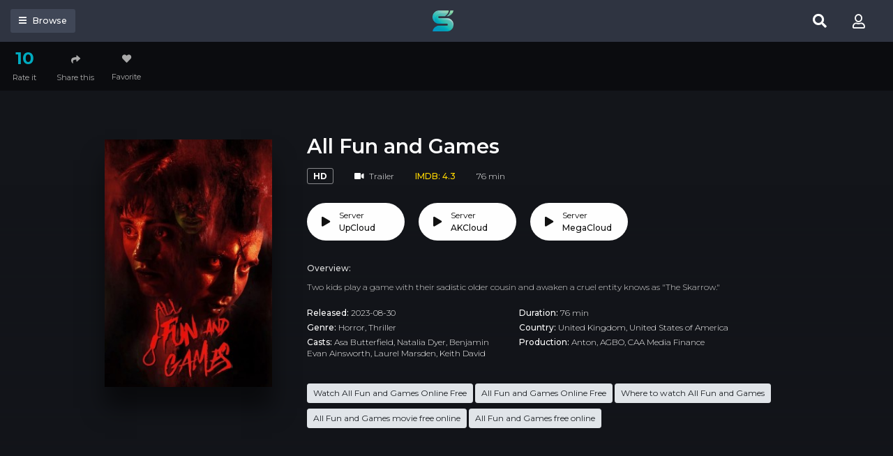

--- FILE ---
content_type: text/html; charset=utf-8
request_url: https://www.google.com/recaptcha/api2/anchor?ar=1&k=6LfY9-4nAAAAAF1XAEEvsum_JdIVnZ-c1VnK2Qz3&co=aHR0cHM6Ly9zZmxpeC5pczo0NDM.&hl=en&v=PoyoqOPhxBO7pBk68S4YbpHZ&size=invisible&anchor-ms=20000&execute-ms=30000&cb=q2uiu1ml6ftf
body_size: 49545
content:
<!DOCTYPE HTML><html dir="ltr" lang="en"><head><meta http-equiv="Content-Type" content="text/html; charset=UTF-8">
<meta http-equiv="X-UA-Compatible" content="IE=edge">
<title>reCAPTCHA</title>
<style type="text/css">
/* cyrillic-ext */
@font-face {
  font-family: 'Roboto';
  font-style: normal;
  font-weight: 400;
  font-stretch: 100%;
  src: url(//fonts.gstatic.com/s/roboto/v48/KFO7CnqEu92Fr1ME7kSn66aGLdTylUAMa3GUBHMdazTgWw.woff2) format('woff2');
  unicode-range: U+0460-052F, U+1C80-1C8A, U+20B4, U+2DE0-2DFF, U+A640-A69F, U+FE2E-FE2F;
}
/* cyrillic */
@font-face {
  font-family: 'Roboto';
  font-style: normal;
  font-weight: 400;
  font-stretch: 100%;
  src: url(//fonts.gstatic.com/s/roboto/v48/KFO7CnqEu92Fr1ME7kSn66aGLdTylUAMa3iUBHMdazTgWw.woff2) format('woff2');
  unicode-range: U+0301, U+0400-045F, U+0490-0491, U+04B0-04B1, U+2116;
}
/* greek-ext */
@font-face {
  font-family: 'Roboto';
  font-style: normal;
  font-weight: 400;
  font-stretch: 100%;
  src: url(//fonts.gstatic.com/s/roboto/v48/KFO7CnqEu92Fr1ME7kSn66aGLdTylUAMa3CUBHMdazTgWw.woff2) format('woff2');
  unicode-range: U+1F00-1FFF;
}
/* greek */
@font-face {
  font-family: 'Roboto';
  font-style: normal;
  font-weight: 400;
  font-stretch: 100%;
  src: url(//fonts.gstatic.com/s/roboto/v48/KFO7CnqEu92Fr1ME7kSn66aGLdTylUAMa3-UBHMdazTgWw.woff2) format('woff2');
  unicode-range: U+0370-0377, U+037A-037F, U+0384-038A, U+038C, U+038E-03A1, U+03A3-03FF;
}
/* math */
@font-face {
  font-family: 'Roboto';
  font-style: normal;
  font-weight: 400;
  font-stretch: 100%;
  src: url(//fonts.gstatic.com/s/roboto/v48/KFO7CnqEu92Fr1ME7kSn66aGLdTylUAMawCUBHMdazTgWw.woff2) format('woff2');
  unicode-range: U+0302-0303, U+0305, U+0307-0308, U+0310, U+0312, U+0315, U+031A, U+0326-0327, U+032C, U+032F-0330, U+0332-0333, U+0338, U+033A, U+0346, U+034D, U+0391-03A1, U+03A3-03A9, U+03B1-03C9, U+03D1, U+03D5-03D6, U+03F0-03F1, U+03F4-03F5, U+2016-2017, U+2034-2038, U+203C, U+2040, U+2043, U+2047, U+2050, U+2057, U+205F, U+2070-2071, U+2074-208E, U+2090-209C, U+20D0-20DC, U+20E1, U+20E5-20EF, U+2100-2112, U+2114-2115, U+2117-2121, U+2123-214F, U+2190, U+2192, U+2194-21AE, U+21B0-21E5, U+21F1-21F2, U+21F4-2211, U+2213-2214, U+2216-22FF, U+2308-230B, U+2310, U+2319, U+231C-2321, U+2336-237A, U+237C, U+2395, U+239B-23B7, U+23D0, U+23DC-23E1, U+2474-2475, U+25AF, U+25B3, U+25B7, U+25BD, U+25C1, U+25CA, U+25CC, U+25FB, U+266D-266F, U+27C0-27FF, U+2900-2AFF, U+2B0E-2B11, U+2B30-2B4C, U+2BFE, U+3030, U+FF5B, U+FF5D, U+1D400-1D7FF, U+1EE00-1EEFF;
}
/* symbols */
@font-face {
  font-family: 'Roboto';
  font-style: normal;
  font-weight: 400;
  font-stretch: 100%;
  src: url(//fonts.gstatic.com/s/roboto/v48/KFO7CnqEu92Fr1ME7kSn66aGLdTylUAMaxKUBHMdazTgWw.woff2) format('woff2');
  unicode-range: U+0001-000C, U+000E-001F, U+007F-009F, U+20DD-20E0, U+20E2-20E4, U+2150-218F, U+2190, U+2192, U+2194-2199, U+21AF, U+21E6-21F0, U+21F3, U+2218-2219, U+2299, U+22C4-22C6, U+2300-243F, U+2440-244A, U+2460-24FF, U+25A0-27BF, U+2800-28FF, U+2921-2922, U+2981, U+29BF, U+29EB, U+2B00-2BFF, U+4DC0-4DFF, U+FFF9-FFFB, U+10140-1018E, U+10190-1019C, U+101A0, U+101D0-101FD, U+102E0-102FB, U+10E60-10E7E, U+1D2C0-1D2D3, U+1D2E0-1D37F, U+1F000-1F0FF, U+1F100-1F1AD, U+1F1E6-1F1FF, U+1F30D-1F30F, U+1F315, U+1F31C, U+1F31E, U+1F320-1F32C, U+1F336, U+1F378, U+1F37D, U+1F382, U+1F393-1F39F, U+1F3A7-1F3A8, U+1F3AC-1F3AF, U+1F3C2, U+1F3C4-1F3C6, U+1F3CA-1F3CE, U+1F3D4-1F3E0, U+1F3ED, U+1F3F1-1F3F3, U+1F3F5-1F3F7, U+1F408, U+1F415, U+1F41F, U+1F426, U+1F43F, U+1F441-1F442, U+1F444, U+1F446-1F449, U+1F44C-1F44E, U+1F453, U+1F46A, U+1F47D, U+1F4A3, U+1F4B0, U+1F4B3, U+1F4B9, U+1F4BB, U+1F4BF, U+1F4C8-1F4CB, U+1F4D6, U+1F4DA, U+1F4DF, U+1F4E3-1F4E6, U+1F4EA-1F4ED, U+1F4F7, U+1F4F9-1F4FB, U+1F4FD-1F4FE, U+1F503, U+1F507-1F50B, U+1F50D, U+1F512-1F513, U+1F53E-1F54A, U+1F54F-1F5FA, U+1F610, U+1F650-1F67F, U+1F687, U+1F68D, U+1F691, U+1F694, U+1F698, U+1F6AD, U+1F6B2, U+1F6B9-1F6BA, U+1F6BC, U+1F6C6-1F6CF, U+1F6D3-1F6D7, U+1F6E0-1F6EA, U+1F6F0-1F6F3, U+1F6F7-1F6FC, U+1F700-1F7FF, U+1F800-1F80B, U+1F810-1F847, U+1F850-1F859, U+1F860-1F887, U+1F890-1F8AD, U+1F8B0-1F8BB, U+1F8C0-1F8C1, U+1F900-1F90B, U+1F93B, U+1F946, U+1F984, U+1F996, U+1F9E9, U+1FA00-1FA6F, U+1FA70-1FA7C, U+1FA80-1FA89, U+1FA8F-1FAC6, U+1FACE-1FADC, U+1FADF-1FAE9, U+1FAF0-1FAF8, U+1FB00-1FBFF;
}
/* vietnamese */
@font-face {
  font-family: 'Roboto';
  font-style: normal;
  font-weight: 400;
  font-stretch: 100%;
  src: url(//fonts.gstatic.com/s/roboto/v48/KFO7CnqEu92Fr1ME7kSn66aGLdTylUAMa3OUBHMdazTgWw.woff2) format('woff2');
  unicode-range: U+0102-0103, U+0110-0111, U+0128-0129, U+0168-0169, U+01A0-01A1, U+01AF-01B0, U+0300-0301, U+0303-0304, U+0308-0309, U+0323, U+0329, U+1EA0-1EF9, U+20AB;
}
/* latin-ext */
@font-face {
  font-family: 'Roboto';
  font-style: normal;
  font-weight: 400;
  font-stretch: 100%;
  src: url(//fonts.gstatic.com/s/roboto/v48/KFO7CnqEu92Fr1ME7kSn66aGLdTylUAMa3KUBHMdazTgWw.woff2) format('woff2');
  unicode-range: U+0100-02BA, U+02BD-02C5, U+02C7-02CC, U+02CE-02D7, U+02DD-02FF, U+0304, U+0308, U+0329, U+1D00-1DBF, U+1E00-1E9F, U+1EF2-1EFF, U+2020, U+20A0-20AB, U+20AD-20C0, U+2113, U+2C60-2C7F, U+A720-A7FF;
}
/* latin */
@font-face {
  font-family: 'Roboto';
  font-style: normal;
  font-weight: 400;
  font-stretch: 100%;
  src: url(//fonts.gstatic.com/s/roboto/v48/KFO7CnqEu92Fr1ME7kSn66aGLdTylUAMa3yUBHMdazQ.woff2) format('woff2');
  unicode-range: U+0000-00FF, U+0131, U+0152-0153, U+02BB-02BC, U+02C6, U+02DA, U+02DC, U+0304, U+0308, U+0329, U+2000-206F, U+20AC, U+2122, U+2191, U+2193, U+2212, U+2215, U+FEFF, U+FFFD;
}
/* cyrillic-ext */
@font-face {
  font-family: 'Roboto';
  font-style: normal;
  font-weight: 500;
  font-stretch: 100%;
  src: url(//fonts.gstatic.com/s/roboto/v48/KFO7CnqEu92Fr1ME7kSn66aGLdTylUAMa3GUBHMdazTgWw.woff2) format('woff2');
  unicode-range: U+0460-052F, U+1C80-1C8A, U+20B4, U+2DE0-2DFF, U+A640-A69F, U+FE2E-FE2F;
}
/* cyrillic */
@font-face {
  font-family: 'Roboto';
  font-style: normal;
  font-weight: 500;
  font-stretch: 100%;
  src: url(//fonts.gstatic.com/s/roboto/v48/KFO7CnqEu92Fr1ME7kSn66aGLdTylUAMa3iUBHMdazTgWw.woff2) format('woff2');
  unicode-range: U+0301, U+0400-045F, U+0490-0491, U+04B0-04B1, U+2116;
}
/* greek-ext */
@font-face {
  font-family: 'Roboto';
  font-style: normal;
  font-weight: 500;
  font-stretch: 100%;
  src: url(//fonts.gstatic.com/s/roboto/v48/KFO7CnqEu92Fr1ME7kSn66aGLdTylUAMa3CUBHMdazTgWw.woff2) format('woff2');
  unicode-range: U+1F00-1FFF;
}
/* greek */
@font-face {
  font-family: 'Roboto';
  font-style: normal;
  font-weight: 500;
  font-stretch: 100%;
  src: url(//fonts.gstatic.com/s/roboto/v48/KFO7CnqEu92Fr1ME7kSn66aGLdTylUAMa3-UBHMdazTgWw.woff2) format('woff2');
  unicode-range: U+0370-0377, U+037A-037F, U+0384-038A, U+038C, U+038E-03A1, U+03A3-03FF;
}
/* math */
@font-face {
  font-family: 'Roboto';
  font-style: normal;
  font-weight: 500;
  font-stretch: 100%;
  src: url(//fonts.gstatic.com/s/roboto/v48/KFO7CnqEu92Fr1ME7kSn66aGLdTylUAMawCUBHMdazTgWw.woff2) format('woff2');
  unicode-range: U+0302-0303, U+0305, U+0307-0308, U+0310, U+0312, U+0315, U+031A, U+0326-0327, U+032C, U+032F-0330, U+0332-0333, U+0338, U+033A, U+0346, U+034D, U+0391-03A1, U+03A3-03A9, U+03B1-03C9, U+03D1, U+03D5-03D6, U+03F0-03F1, U+03F4-03F5, U+2016-2017, U+2034-2038, U+203C, U+2040, U+2043, U+2047, U+2050, U+2057, U+205F, U+2070-2071, U+2074-208E, U+2090-209C, U+20D0-20DC, U+20E1, U+20E5-20EF, U+2100-2112, U+2114-2115, U+2117-2121, U+2123-214F, U+2190, U+2192, U+2194-21AE, U+21B0-21E5, U+21F1-21F2, U+21F4-2211, U+2213-2214, U+2216-22FF, U+2308-230B, U+2310, U+2319, U+231C-2321, U+2336-237A, U+237C, U+2395, U+239B-23B7, U+23D0, U+23DC-23E1, U+2474-2475, U+25AF, U+25B3, U+25B7, U+25BD, U+25C1, U+25CA, U+25CC, U+25FB, U+266D-266F, U+27C0-27FF, U+2900-2AFF, U+2B0E-2B11, U+2B30-2B4C, U+2BFE, U+3030, U+FF5B, U+FF5D, U+1D400-1D7FF, U+1EE00-1EEFF;
}
/* symbols */
@font-face {
  font-family: 'Roboto';
  font-style: normal;
  font-weight: 500;
  font-stretch: 100%;
  src: url(//fonts.gstatic.com/s/roboto/v48/KFO7CnqEu92Fr1ME7kSn66aGLdTylUAMaxKUBHMdazTgWw.woff2) format('woff2');
  unicode-range: U+0001-000C, U+000E-001F, U+007F-009F, U+20DD-20E0, U+20E2-20E4, U+2150-218F, U+2190, U+2192, U+2194-2199, U+21AF, U+21E6-21F0, U+21F3, U+2218-2219, U+2299, U+22C4-22C6, U+2300-243F, U+2440-244A, U+2460-24FF, U+25A0-27BF, U+2800-28FF, U+2921-2922, U+2981, U+29BF, U+29EB, U+2B00-2BFF, U+4DC0-4DFF, U+FFF9-FFFB, U+10140-1018E, U+10190-1019C, U+101A0, U+101D0-101FD, U+102E0-102FB, U+10E60-10E7E, U+1D2C0-1D2D3, U+1D2E0-1D37F, U+1F000-1F0FF, U+1F100-1F1AD, U+1F1E6-1F1FF, U+1F30D-1F30F, U+1F315, U+1F31C, U+1F31E, U+1F320-1F32C, U+1F336, U+1F378, U+1F37D, U+1F382, U+1F393-1F39F, U+1F3A7-1F3A8, U+1F3AC-1F3AF, U+1F3C2, U+1F3C4-1F3C6, U+1F3CA-1F3CE, U+1F3D4-1F3E0, U+1F3ED, U+1F3F1-1F3F3, U+1F3F5-1F3F7, U+1F408, U+1F415, U+1F41F, U+1F426, U+1F43F, U+1F441-1F442, U+1F444, U+1F446-1F449, U+1F44C-1F44E, U+1F453, U+1F46A, U+1F47D, U+1F4A3, U+1F4B0, U+1F4B3, U+1F4B9, U+1F4BB, U+1F4BF, U+1F4C8-1F4CB, U+1F4D6, U+1F4DA, U+1F4DF, U+1F4E3-1F4E6, U+1F4EA-1F4ED, U+1F4F7, U+1F4F9-1F4FB, U+1F4FD-1F4FE, U+1F503, U+1F507-1F50B, U+1F50D, U+1F512-1F513, U+1F53E-1F54A, U+1F54F-1F5FA, U+1F610, U+1F650-1F67F, U+1F687, U+1F68D, U+1F691, U+1F694, U+1F698, U+1F6AD, U+1F6B2, U+1F6B9-1F6BA, U+1F6BC, U+1F6C6-1F6CF, U+1F6D3-1F6D7, U+1F6E0-1F6EA, U+1F6F0-1F6F3, U+1F6F7-1F6FC, U+1F700-1F7FF, U+1F800-1F80B, U+1F810-1F847, U+1F850-1F859, U+1F860-1F887, U+1F890-1F8AD, U+1F8B0-1F8BB, U+1F8C0-1F8C1, U+1F900-1F90B, U+1F93B, U+1F946, U+1F984, U+1F996, U+1F9E9, U+1FA00-1FA6F, U+1FA70-1FA7C, U+1FA80-1FA89, U+1FA8F-1FAC6, U+1FACE-1FADC, U+1FADF-1FAE9, U+1FAF0-1FAF8, U+1FB00-1FBFF;
}
/* vietnamese */
@font-face {
  font-family: 'Roboto';
  font-style: normal;
  font-weight: 500;
  font-stretch: 100%;
  src: url(//fonts.gstatic.com/s/roboto/v48/KFO7CnqEu92Fr1ME7kSn66aGLdTylUAMa3OUBHMdazTgWw.woff2) format('woff2');
  unicode-range: U+0102-0103, U+0110-0111, U+0128-0129, U+0168-0169, U+01A0-01A1, U+01AF-01B0, U+0300-0301, U+0303-0304, U+0308-0309, U+0323, U+0329, U+1EA0-1EF9, U+20AB;
}
/* latin-ext */
@font-face {
  font-family: 'Roboto';
  font-style: normal;
  font-weight: 500;
  font-stretch: 100%;
  src: url(//fonts.gstatic.com/s/roboto/v48/KFO7CnqEu92Fr1ME7kSn66aGLdTylUAMa3KUBHMdazTgWw.woff2) format('woff2');
  unicode-range: U+0100-02BA, U+02BD-02C5, U+02C7-02CC, U+02CE-02D7, U+02DD-02FF, U+0304, U+0308, U+0329, U+1D00-1DBF, U+1E00-1E9F, U+1EF2-1EFF, U+2020, U+20A0-20AB, U+20AD-20C0, U+2113, U+2C60-2C7F, U+A720-A7FF;
}
/* latin */
@font-face {
  font-family: 'Roboto';
  font-style: normal;
  font-weight: 500;
  font-stretch: 100%;
  src: url(//fonts.gstatic.com/s/roboto/v48/KFO7CnqEu92Fr1ME7kSn66aGLdTylUAMa3yUBHMdazQ.woff2) format('woff2');
  unicode-range: U+0000-00FF, U+0131, U+0152-0153, U+02BB-02BC, U+02C6, U+02DA, U+02DC, U+0304, U+0308, U+0329, U+2000-206F, U+20AC, U+2122, U+2191, U+2193, U+2212, U+2215, U+FEFF, U+FFFD;
}
/* cyrillic-ext */
@font-face {
  font-family: 'Roboto';
  font-style: normal;
  font-weight: 900;
  font-stretch: 100%;
  src: url(//fonts.gstatic.com/s/roboto/v48/KFO7CnqEu92Fr1ME7kSn66aGLdTylUAMa3GUBHMdazTgWw.woff2) format('woff2');
  unicode-range: U+0460-052F, U+1C80-1C8A, U+20B4, U+2DE0-2DFF, U+A640-A69F, U+FE2E-FE2F;
}
/* cyrillic */
@font-face {
  font-family: 'Roboto';
  font-style: normal;
  font-weight: 900;
  font-stretch: 100%;
  src: url(//fonts.gstatic.com/s/roboto/v48/KFO7CnqEu92Fr1ME7kSn66aGLdTylUAMa3iUBHMdazTgWw.woff2) format('woff2');
  unicode-range: U+0301, U+0400-045F, U+0490-0491, U+04B0-04B1, U+2116;
}
/* greek-ext */
@font-face {
  font-family: 'Roboto';
  font-style: normal;
  font-weight: 900;
  font-stretch: 100%;
  src: url(//fonts.gstatic.com/s/roboto/v48/KFO7CnqEu92Fr1ME7kSn66aGLdTylUAMa3CUBHMdazTgWw.woff2) format('woff2');
  unicode-range: U+1F00-1FFF;
}
/* greek */
@font-face {
  font-family: 'Roboto';
  font-style: normal;
  font-weight: 900;
  font-stretch: 100%;
  src: url(//fonts.gstatic.com/s/roboto/v48/KFO7CnqEu92Fr1ME7kSn66aGLdTylUAMa3-UBHMdazTgWw.woff2) format('woff2');
  unicode-range: U+0370-0377, U+037A-037F, U+0384-038A, U+038C, U+038E-03A1, U+03A3-03FF;
}
/* math */
@font-face {
  font-family: 'Roboto';
  font-style: normal;
  font-weight: 900;
  font-stretch: 100%;
  src: url(//fonts.gstatic.com/s/roboto/v48/KFO7CnqEu92Fr1ME7kSn66aGLdTylUAMawCUBHMdazTgWw.woff2) format('woff2');
  unicode-range: U+0302-0303, U+0305, U+0307-0308, U+0310, U+0312, U+0315, U+031A, U+0326-0327, U+032C, U+032F-0330, U+0332-0333, U+0338, U+033A, U+0346, U+034D, U+0391-03A1, U+03A3-03A9, U+03B1-03C9, U+03D1, U+03D5-03D6, U+03F0-03F1, U+03F4-03F5, U+2016-2017, U+2034-2038, U+203C, U+2040, U+2043, U+2047, U+2050, U+2057, U+205F, U+2070-2071, U+2074-208E, U+2090-209C, U+20D0-20DC, U+20E1, U+20E5-20EF, U+2100-2112, U+2114-2115, U+2117-2121, U+2123-214F, U+2190, U+2192, U+2194-21AE, U+21B0-21E5, U+21F1-21F2, U+21F4-2211, U+2213-2214, U+2216-22FF, U+2308-230B, U+2310, U+2319, U+231C-2321, U+2336-237A, U+237C, U+2395, U+239B-23B7, U+23D0, U+23DC-23E1, U+2474-2475, U+25AF, U+25B3, U+25B7, U+25BD, U+25C1, U+25CA, U+25CC, U+25FB, U+266D-266F, U+27C0-27FF, U+2900-2AFF, U+2B0E-2B11, U+2B30-2B4C, U+2BFE, U+3030, U+FF5B, U+FF5D, U+1D400-1D7FF, U+1EE00-1EEFF;
}
/* symbols */
@font-face {
  font-family: 'Roboto';
  font-style: normal;
  font-weight: 900;
  font-stretch: 100%;
  src: url(//fonts.gstatic.com/s/roboto/v48/KFO7CnqEu92Fr1ME7kSn66aGLdTylUAMaxKUBHMdazTgWw.woff2) format('woff2');
  unicode-range: U+0001-000C, U+000E-001F, U+007F-009F, U+20DD-20E0, U+20E2-20E4, U+2150-218F, U+2190, U+2192, U+2194-2199, U+21AF, U+21E6-21F0, U+21F3, U+2218-2219, U+2299, U+22C4-22C6, U+2300-243F, U+2440-244A, U+2460-24FF, U+25A0-27BF, U+2800-28FF, U+2921-2922, U+2981, U+29BF, U+29EB, U+2B00-2BFF, U+4DC0-4DFF, U+FFF9-FFFB, U+10140-1018E, U+10190-1019C, U+101A0, U+101D0-101FD, U+102E0-102FB, U+10E60-10E7E, U+1D2C0-1D2D3, U+1D2E0-1D37F, U+1F000-1F0FF, U+1F100-1F1AD, U+1F1E6-1F1FF, U+1F30D-1F30F, U+1F315, U+1F31C, U+1F31E, U+1F320-1F32C, U+1F336, U+1F378, U+1F37D, U+1F382, U+1F393-1F39F, U+1F3A7-1F3A8, U+1F3AC-1F3AF, U+1F3C2, U+1F3C4-1F3C6, U+1F3CA-1F3CE, U+1F3D4-1F3E0, U+1F3ED, U+1F3F1-1F3F3, U+1F3F5-1F3F7, U+1F408, U+1F415, U+1F41F, U+1F426, U+1F43F, U+1F441-1F442, U+1F444, U+1F446-1F449, U+1F44C-1F44E, U+1F453, U+1F46A, U+1F47D, U+1F4A3, U+1F4B0, U+1F4B3, U+1F4B9, U+1F4BB, U+1F4BF, U+1F4C8-1F4CB, U+1F4D6, U+1F4DA, U+1F4DF, U+1F4E3-1F4E6, U+1F4EA-1F4ED, U+1F4F7, U+1F4F9-1F4FB, U+1F4FD-1F4FE, U+1F503, U+1F507-1F50B, U+1F50D, U+1F512-1F513, U+1F53E-1F54A, U+1F54F-1F5FA, U+1F610, U+1F650-1F67F, U+1F687, U+1F68D, U+1F691, U+1F694, U+1F698, U+1F6AD, U+1F6B2, U+1F6B9-1F6BA, U+1F6BC, U+1F6C6-1F6CF, U+1F6D3-1F6D7, U+1F6E0-1F6EA, U+1F6F0-1F6F3, U+1F6F7-1F6FC, U+1F700-1F7FF, U+1F800-1F80B, U+1F810-1F847, U+1F850-1F859, U+1F860-1F887, U+1F890-1F8AD, U+1F8B0-1F8BB, U+1F8C0-1F8C1, U+1F900-1F90B, U+1F93B, U+1F946, U+1F984, U+1F996, U+1F9E9, U+1FA00-1FA6F, U+1FA70-1FA7C, U+1FA80-1FA89, U+1FA8F-1FAC6, U+1FACE-1FADC, U+1FADF-1FAE9, U+1FAF0-1FAF8, U+1FB00-1FBFF;
}
/* vietnamese */
@font-face {
  font-family: 'Roboto';
  font-style: normal;
  font-weight: 900;
  font-stretch: 100%;
  src: url(//fonts.gstatic.com/s/roboto/v48/KFO7CnqEu92Fr1ME7kSn66aGLdTylUAMa3OUBHMdazTgWw.woff2) format('woff2');
  unicode-range: U+0102-0103, U+0110-0111, U+0128-0129, U+0168-0169, U+01A0-01A1, U+01AF-01B0, U+0300-0301, U+0303-0304, U+0308-0309, U+0323, U+0329, U+1EA0-1EF9, U+20AB;
}
/* latin-ext */
@font-face {
  font-family: 'Roboto';
  font-style: normal;
  font-weight: 900;
  font-stretch: 100%;
  src: url(//fonts.gstatic.com/s/roboto/v48/KFO7CnqEu92Fr1ME7kSn66aGLdTylUAMa3KUBHMdazTgWw.woff2) format('woff2');
  unicode-range: U+0100-02BA, U+02BD-02C5, U+02C7-02CC, U+02CE-02D7, U+02DD-02FF, U+0304, U+0308, U+0329, U+1D00-1DBF, U+1E00-1E9F, U+1EF2-1EFF, U+2020, U+20A0-20AB, U+20AD-20C0, U+2113, U+2C60-2C7F, U+A720-A7FF;
}
/* latin */
@font-face {
  font-family: 'Roboto';
  font-style: normal;
  font-weight: 900;
  font-stretch: 100%;
  src: url(//fonts.gstatic.com/s/roboto/v48/KFO7CnqEu92Fr1ME7kSn66aGLdTylUAMa3yUBHMdazQ.woff2) format('woff2');
  unicode-range: U+0000-00FF, U+0131, U+0152-0153, U+02BB-02BC, U+02C6, U+02DA, U+02DC, U+0304, U+0308, U+0329, U+2000-206F, U+20AC, U+2122, U+2191, U+2193, U+2212, U+2215, U+FEFF, U+FFFD;
}

</style>
<link rel="stylesheet" type="text/css" href="https://www.gstatic.com/recaptcha/releases/PoyoqOPhxBO7pBk68S4YbpHZ/styles__ltr.css">
<script nonce="NnqFMGlijnaAXRqspu9lZA" type="text/javascript">window['__recaptcha_api'] = 'https://www.google.com/recaptcha/api2/';</script>
<script type="text/javascript" src="https://www.gstatic.com/recaptcha/releases/PoyoqOPhxBO7pBk68S4YbpHZ/recaptcha__en.js" nonce="NnqFMGlijnaAXRqspu9lZA">
      
    </script></head>
<body><div id="rc-anchor-alert" class="rc-anchor-alert"></div>
<input type="hidden" id="recaptcha-token" value="[base64]">
<script type="text/javascript" nonce="NnqFMGlijnaAXRqspu9lZA">
      recaptcha.anchor.Main.init("[\x22ainput\x22,[\x22bgdata\x22,\x22\x22,\[base64]/[base64]/[base64]/[base64]/[base64]/UltsKytdPUU6KEU8MjA0OD9SW2wrK109RT4+NnwxOTI6KChFJjY0NTEyKT09NTUyOTYmJk0rMTxjLmxlbmd0aCYmKGMuY2hhckNvZGVBdChNKzEpJjY0NTEyKT09NTYzMjA/[base64]/[base64]/[base64]/[base64]/[base64]/[base64]/[base64]\x22,\[base64]\x22,\x22YsOUwogzQHzCnsOrwqHCv2PDpsKQw5DCjcKCQ3RMayzCjyTClsKjNzjDhjXDsxbDuMOow45CwohLw53CjMK6wrvCgMK9cm/DpsKQw515OBw5wqAcJMO1EMKxOMKIwr1qwq/Dl8Onw5ZNW8Kfwo3DqS0cwpXDk8OcesKOwrQ7UsOFd8KcMcOkccOfw7PDpk7DpsKZHsKHVyXCnh/DlmUrwpl2w6fDmmzCqFfCm8KPXcODbwvDq8OzDcKKXMOoJRzCkMOMwpLDoldvOcOhHsKdw5DDgDPDs8O/wo3CgMKVVsK/w4TCnMOsw7HDvB4YAMKlfcOcHgguQsO8TC/DuSLDhcKPbMKJSsKMworCkMKvGhDCisKxwpLCryFKw4LCo1A/csOOXy5nwoPDrgXDt8K8w6XCqsOuw7g4JsO+wr3CvcKmMMOmwr82wo3DvMKKwo7CoMKDDhUCwpRwfEnDikDCvkfCnCDDunDDpcOATj8xw6bColXDskIlUR3Cj8OoKsOzwr/CvsKdBMOJw73DlMObw4hDUHcmRHYYVQ89w6PDjcOUwo3DiHQiaSQHwoDCpx50XcObR1psecOQOV0MRjDCicOFwqwRPU/DgnbDlUTCqMOOVcOKw6MLdMOnw4LDpm/[base64]/CpHbCjTwPwr3DozfClcOEZ1nCmcKecV7CkcKONGBXw63DmMO/wrPDr8OEIE0LRsKHw5heEVdiwrcENMKLe8K2w6JqdMKOBAEpZMOTJMKaw7jChMODw40KaMKOKBvCpMOlKz7ChsKgwqvCiF3CvMOwF3xHGsOWw5LDt3sdw4HCssOOc8ONw4JSKMK/VWHCksKswqXCqx/CogQ/wpUhf19wwqbCuwFvw61Uw7PCn8Kxw7fDv8OGO1Y2wrBFwqBQPMKbeEHCoTPClgtNw7HCosKMOsKCfHpBwq1Vwq3Cny8JZjoSOSRjworCn8KAA8OEwrDCncK/FBspCBtZGEfDuxPDjMO5Z2nChMOoPMK2RcOow60aw7Q2wrbCvklrCMOZwqELRsOAw5DCpcOCDsOhYBbCsMKsESLChsOsEsOUw5bDgkvCusOVw5DDqFTCgwDChUXDtzkVwrQUw5Y1dcOhwrYAYhBxwp3DiDLDo8OodcKuEFHDocK/w7nCg3cdwqkLUcOtw70Nw7ZFIMKRcMOmwpteIHMKAcOwwoBuZ8Knw7fCm8O0DcK7McOgwrDCjkUCBCZTw61gVHXDtx/DpkB8wqjDsXpEdsOlw5bDu8Omwp9ow53CjERvJMKQZ8KrwpR8wqPDl8O1wpjCkcKAw7vCu8KrZEDCrwE8csKBM01SV8O8AsKtwqjCmcOlRjLCtk3DgxnCgj1hwrNlw6kCG8OKwr7DhXEKI29cw68DEgJ5wrfCqE9zw4A+w6tKwqB1OsObVkQHwqPDn2/Cu8O4wp/Ch8O+wqVuDyTCmHc8wrHCjcOGwooxwqArwqDDh0jDhGbCqMO8dMKPwpMTUwhae8OMTcKpQzNCb3t9V8OsEMKlTsKPw5AGPjNGwrHCn8O7fcO9N8OZwrrDr8KQw4XClGzDv1YnLcKjU8KcYMOJPsOvMcKzw4EUwpd/wq7Dt8O3SThWTsO2w4jCgF/CtUQhD8KHKgk1IHXDrUo1OWHDtw7DrMO+w6fCh3hUwrDDvWshaXlDfsOqwqoNw4l/w414JTnCv0F3w412UXXCkCDDljPDgcOJw6HCsB9EKsOiwqDDpMO1AFsIVWxCwqMES8OGw5PCqW10wpVlbRcJw5Nzw4DChmEnYyp0wohmasO+KsOXwpjCh8K5w4Fmw7/Cuh3DocO2wrcWPsKXwoZCw6FTOH8Kw6YMUcOwOgLDncK+N8OuVsOrJcOkYcKtQwzCvcK/D8Ouw4dmYDsFw4jCvW/DgzLDicKQFyHDllcvwqIED8K3wo0Vw55GeMKKCMOVCBgdKVAyw55wwpnDjTDDrQASw5/[base64]/Dr8OFUsK+VsKDwrHCh8OpwpJQZcOJIC7CvMKqw6/[base64]/DrcOQw6jDuMK+w6vDv0vDssK/KE3Cv8ORw5DDkMK4w7RvNHQrw4V8J8KywrNtw4UhAcKgAgjCpcKhw5rDiMOhwpvDsiBYw7gOFMOIw5DCvAnDhcO5N8O0w6l+w68Kw6tmwqZpbkHDlGUlw4kBfsO8w7hSBMKGfMO1OBlVw77DnSjCpX/CqnrDt07CpULDnVgufADCom3DtmlvSsOswogvwoJ0wpoRw5ZMw5NNecOhDh7DjhcjJMKRw78KejNbwqJ1GcKEw7RXw6DCm8OgwplGLcKPwoM6CsKlwoPDrMKCw7TChitvwoLCiiYjCcKpAcK1S8KOw5hZwr4Lwp98DnfCj8OVF3/[base64]/DoMKiwqgsw6HDvV9CCMK/wpDCjRvDjBBswrjDl8K8w5bCo8OowrhrIsOnJVYcbcKdUEhiHCZXw7fDhg5lw7BpwoZOw4DDnB8TwprCpikTwptywrJ8WD7DhsK0wrt3wqZXPxtbw6Fnw7TCicOnOQBQG23Dk1bCksKOwqDDqjgCw50/w7TDrDLDlcKDw5PCn051w5Z5w7IKccKjwojDgxnDvk0RaGRFwpLCoT/DrBbCmBFVwqHCvADCiG0Pw5kgw7fDoTDCo8Kof8OQwrDDn8KzwrZMKRl3w65HDcOuwq/CgmPDpMK5wrIMw6bCmMKKw6vDuhdUwqPClSkYI8O/[base64]/CtcKeHA7DvMOgwopUFXHCqjnDqMOkw7xGw7/Dt8O2bxvDosOSw4BRUcKEwr3CtcKJMFt4TWzDpS4WwqxbfMKIAMKww70LwqIlwr/CrsKUUMOuw7BEwpDDjsOswpgHwpjCk0/DsMKSE1tSw7LCmG8edcKfe8KSw5/[base64]/[base64]/ChWZ9wo9Ow781wqXCn8Khw4VxNGDDkhnCswrCl8KsCcKvwp09wr7DgMOrFS3Cl0/Cu3XCnULCtMOIZsOBTcOifXvDqMO+w5PCn8KIDcKPw7/DpcK6SMK9I8OgPsKIw491cMOsJMO8w7DCqcKTwokgwohAw7wXwoYzwq/[base64]/Dkx/[base64]/CtcOAwrMHFMKOWUlOwr1JLEB+w4HDjcOBw4nCjTgnwqNfdzs9wqR2w4bChj1wwrRJJMO+wpDCu8ORwrw3w5xhFcOuwovDl8KhC8O/wqPDm13DmhXCncOqwozDhzEUGRVOwq/DgyDDo8KkEC/CsgRNw6XDsyzCsTQaw6APwpvCmMOQwrNpwoDCjBXDocK/wo03Ci8fwogsNsK9w5nCq0nDhkPCuDTCkMOawqRjwonDnsOkwrfClQ8wYsODwqDCkcKJwqgQc03DqsO3w6IcQ8Kcw4/CvsOPw5/DvsKQw67DizjDv8Krwq13wrVmw78AK8O1Y8KPwp1sBMK1w6TDkMOlw4U/bTtoYRDDpBbCo1vDqhTCmGsTFMOVfcORO8K9MgZ9w64/ABbCpDDCksO7CMKMw7zChmpuwoNLBcOFO8OFwqt/A8OYeMKqOykDw7BhfGJoUsOSw73DoxjCqBd1w6rDh8KURcOow5nDmgXCv8KrdMOaSCQoOMKZVx50w6dowqALw7Ivw7IVw5BrIMOUwp4jw5LDm8O0w6E/wovDhzEeWcKRLMO/HMKcwpnDswwkEsKHGcKEBUPCsFzCqnjDi28zSWrCvW4uw5nCkwDCsVA6AsKZw7jDkcKYw5jCqjo/IcOfPTU/wrVXwqrDkyfCjcK+woUmw5HDlsOtWcO+DsKRdcK6RsOewpcLd8OID2kwYsKHw4rCocOxwpHDusKdw4HCpsOjHFtIIE/CrcOfS2tVVgIlfRkBw5HCisKpMQ/DscOvA3HChncVwo4Cw5vCrsKkw7VyWcO+wpstUxvCm8O9w5ZEPzXDi2B/w5rCm8O1w7XClxbDlXfDq8Kfwpc8w4Q8fQQdw5TCvBTDtcK6w7tVwpLDqcKrTcOOwp8RwqlpwrzCrEHDscKSa1/DjMO+wpHDkcOUd8O1w4V0wrJdX045bhMmET7DrnJ6wqxkw4bDpsK6w4vDtcK7cMOmwoosN8KFesKywp/[base64]/Cu8K6dsO6fcOGYcKGw6vDkcO8PsOowqhXw6hqHcOQw6VYwqc+W3N3wpBzw6nDt8OOwrtbwqrCqMODwotww5/Dq1nDrsOUwo7Dj1gQJMKgw6bDjEJswpJiesOVw4MKIMKADCVrw54WasO7Mikcw6Y5w5Vuw6l1MD5DPBzDosOPdlzClg8Cw77DksK1w4HDsVnCtk3DmMKlwocKwpnDgndARsO4w70Cw4nCjzTDsjvDhsOKw4TCmBHCicOJwqfCu1/DsMOUwrTCnMKowo7DrXsGXMOMw6IuwqvCtMOedHrCqMOreFbDtQ3DsyAxwqjDgjzDqHzDk8KxHmXCpsOEw59mWsKyFyoXEhbDvH9pwqcMKDfDjE/CucOTw70vwpdBw6I6BcOcwq5hC8Kpwqo4czkfw6PDtcOtO8OBQX09wqlOScKRwro8e0tRw5nDqsKhw4MfUTrCpsObNcKCwqjCk8OUwqfDlDvCscKoEwnDuk/DmTDDgz5EdsKvwp/[base64]/TcOdwpzCpVvCn8K8wqVxH8OawpTCuAfDuizDgcOCCCRhwq0UNHJNe8KewqsPMCDCgsOuwp84w4jDn8KBFBAfwpQxwpjDtcK8VxBAUMK3Y1dOw7xMwqvCuAt4FcOOw5hLOlV6W1JkPhgZw68VPsOvH8O5Hh/Dh8OoXkrDqWTDv8Kia8OYCG0ra8Oyw7t/[base64]/DvMKdCsKsecKCw5lQwq/Csx8GwoscXVbCpk86w4UPMzvCtsK7RC96enrDnsOkQALCsj7DhTxMWEhywpvDu3/[base64]/w4ExwpZsHMKPD0bDmsOMwrXDtMOsIsKGw6LDj3MQfMOKWF3DgSZNd8KHLMOnw5tWfHBTw40dwofCjcO4ai/DvMKAGMKjB8KWw4rDk3FUBsKFw6lnDFzDtzHCiB/CrsKDwqdTFEXCmcKgwrTDqBNPZMOFw6jDkcKAXWvDoMOnwosRJkRAw6Msw4/DhsO9E8OKw47CscKTw4IUw5BrwrUCw6TDscKqR8OGZEHCscKkWWIbH0jCux5FZSjCusKvGMKqwrpWw6suw6FCw43CtMKbwqNkw7PCvcK3w5J9wrLDr8Ofwp4TH8OANsOFU8OKCGRUEBTCrsODfcK+w6/DjsKbw7TCsk8qwpDDpGYoa0bClW7Ch1jDpcOAByDCkMKESio1w7bDjcKqw4J0D8KBw7gTwpkywokJSj5GVcOxwr1pwq/DmX/[base64]/DqDHCtMOlw7Ajw7xrw7hxci14MsOqLF7DtcKvacO8emZXS2jDtWdzwpXDt3FlAsKVw7JtwpBNw6MCw5AZV2w/MMOVSsK6w7Yhwpogw6zDgcKOTcKjwoVZdzQSGMOcwoYiOFEhSAcRwqrDq8OrFsKKF8OPOhjCqQzDpsOlE8KCakhvw6/[base64]/w7rDrEdHecKXw6rDjcOzfBsKw4XCkw7CsVDCtxrDpMKhWQ8eM8OYTcKww40ew6LDmnDCisO5wqnCosONw5xTWEhULMORWDjDjsOHNxh6w6JfwpTCtsOpwrvCo8KEwq/CvQ9qwrHCo8K8wpd8wp7Dgxsqw6fDpcKqw4VzwpsJUcOJO8OQw6PDpmticnR5wojDucKCwpfCrXPCpFfDpQjDrHvCgw3Cn1Ydwr47VifDtcOcw4PClsKrwr5iGRbDicKaw5PCp3pQJsKuwp3CsSQAwpB2AXEBwoAqBnvDhWU1w4kMLHBLwqXCnXwdwpxeH8KTcAXCp1/CmcOLwrvDvMObaMKVwrsOwrHCocK/wqRjJ8Ocw6TCgcKbNcKOYxDDmMKSXDHDnRI8N8KRw4PDhsOKa8KhM8K8wrXCgE/DgynDqB3Clx/CpsOcdh4Nw5Bww4HDkcK7KVvCv37Cnw8zw6nCksKyDMKew5k4w6RkwpDCscKOSMOyKmXCkcKAw7LDnFzCrGzCr8Oxw7FAHcKfaU8HF8KtPcKZU8KuCUd9LMKUwrh3MGTDl8OaHsOOw4xYwpMWamtlw4pFwpfDpcOgUMKTwoI0w7LDvsKtw4vCl1Z7X8KIwq/DmXPDl8OYw5MNwpxjwpzCqsOVw6vDjA9kw6BqwqpTw5vDvz3DnmNcSXpCNcK0wq0WWMOjw7LDiHjCtcOEw7dqW8OnVy7CssKoHCUTdAAgwodcwpkHQ0TDvMOOWGfDtsOEAAA/w5dDJ8OTwqDCoj3Cm3PCuRHDrMK+wqHCjMOjHsKSQD7DqSlowphFMcOnwr4pw45JVcOZBx3CrsKaesK2w67CusO+XERGE8K/wqvDizd8wpPDl2zChsOqY8OlFBTCmgDDlizCsMOOA1DDilMawqB9IUR0A8O0w51+CcKCw5LDo2bCgyPCq8O2w5/DuTt1wovDoRlZCsO6wqrDpBnChCRXw6DCr1sLwo/[base64]/DkMObwqNnR8OiQsOnwobDosKeekdiw6/Ci33ChMO3GsOEwrPCugrDqDlaTcODKX9hH8OZwqJsw5Q7w5HDrsOCMnBJw5nCuSfCt8KbTmR0w7vCihTCtcOxwoTDqXTCuxAeNm/Dh3dvJsK7w7zCvRfCsMK9QiHCtQdVJkpHdsKBQHrCmcOewpFuwo4Hw6hPWMKdwrvDrMO1wonDul7CjUI8LMKxNcONCEzCq8O+TR0DNsOYZmVtPTHDrcOSwr/[base64]/[base64]/DmjkSw6PDkcKCXGTCsRgcTznDlXMPwrQ8O8O4WQrDmzTCocKjSFtqTmTCl1s9w5gpJ0YMw44GwoMWURXDkMOVwqjDim0Id8OUIcKjRcKyZR8uSsKmOMOew6N/w67CimBSDDrDnGU/FMKSPVNXPSgEMXcLKT/ClW3ClUHDugU/wrgmw7JbSMKtXnoJc8K3w4fCr8OKwpXCmT5yw5IxRsKrdcOgeFfCmnp0w550fE/DmAbCl8O0w5/CinpQQTDDvwZfYsO9wrBYLRduUDIRRj5sMFnDom3CkMKLUG3DrwLDh0bCogDDvTHDnDrCoBbDnsOuBMKDEknDs8OPHmAlJTdiUgbCnVkRSCBdaMKew73DosOKIsOkfsOAKsKvR2ssUVAmw4LCp8O/FnpIw6rCpUXCjMOow73DjGDCsR8+w7xLw6kAD8KtwovChygowpbDuzrCncKYd8OXw7Q8JcKGVDB4EcKew7gmwpfDuxLDlMOtw6fDkMK/[base64]/w5VQw6PCnMKoH38lw6XCuCIgw7nDmUVqwoYHwp14Zn3Ct8OWw4nCq8KUdjHCj3PChMK+OcOawrtjSE/DjHDDolFdb8OWw6cwaMKWNxXCgmLCrSlhwqURHy3DpcOywro0wpTClljDmFliFQx8L8KyUCoEw4pTNcObw4JPwp1WTxYmw5tKw67Dg8OFY8ODwrHDpRjDiGJ/X0fDlsKGEhl/wovCrRXChMKjwqAvcmzDtsO+PD7ClMOjPSknKMKRLMOkwqpYGEvCscOkw5jDgwTClsKkSMKqYsKPfsOeTHQ4V8KNw7fDqnsBw54QX3DCrh/DjzbDu8O/MSdBwp7DscKbw63CuMOMw6tlwqolw50pw4JDwphIwonDv8KDw41OwrhlME7CkcKTw6IDwql+wqYbBcK+SMK0w4TCnsKSw55jIwrDqsKrw7nCtyTDnsKHw6LCucOwwpklDsO/RcKzSMOUXcKrwrcSb8OIczRew5nDoQkYw69/w5DCjzTDt8ONYcO0GRzDqsKCw4PDsglbwq1jNRk9w589RMKyFsOOw585LRgnwotEEijCmGA8QsOiVykQfsOlw6vCoh5tXMO+UsODVcK5MRvDpwjDgcO8wq7Cr8KMwoPDhcOJYcOYwqgudMKHw5V+wpzClQ5Iwq9Ow6/CljXDsAd1R8OyIcOiago9wqA/[base64]/DrxIxw7gCw7bDoMOhOsOqTiYVw7nCs2Ffw7TDocOcwrzDuH41TybCosKXwplLIHZoP8KvMCdTwptCwqQMAFvDnsOYXsOxwoRdwrZRwp8/wopCwrAkwrTCtVPCmDgTQcOeWAEcVMKRI8OgP1LDkh48BlV3AzIrNcK4wqtQw7Eyw4LDr8O/eMO4PcOQwpTDmsOfKXDCk8Kyw4vCll0swq5NwrzCrcKmEMOzFsOKNVV9woFuCMO8AEtEwqnDiSPCqX1Bwqk9NBzDlcKKG1JgGT/[base64]/w7nDisOOwrXCgFbCi2jDtgtqw6HChgfCqMO+wqHCjB3DncKXwrJ0w5l/w4kuw6suNwvCvjvDq2Ibw7HCjScYK8Ohwrp6wrJpDcKIw6bCtcKVOMKJwrXCpQjCkDHDhQvChsK9KyIQwoxZfFYjwpbDvXIuOATCrMKLF8K5Ak/DuMOSSsOXS8O8b13DsmvCrsOsd04rYMOQT8KpwrbDtz7Ds0A1wo/DoMO6VsO+w5XCgnnDl8Osw6vDssKGO8O7wrPCuzRGw7JLNcO2wpTDpWF/[base64]/CvMKxwpI2w4Q0wo/[base64]/DkAHCicK7QsKFETZefcKEwpx+GcOKwpYMUsOyw4ZYXcOBacORw4gGfsKcH8Opw6DCgXBTwosfe2/CpEXCmcKCw6zDlywhX2vDhcOfw50Gw63Ch8KKw4XDm2bDrw4/[base64]/Dgh7DvTPCuMKjHwvCgMO8w4vDuHvCpsOLwrLDrhl4wp3CgsOeETNiwrAcw7oeHh3DoE0LIMObwrlpw4vDvQ9gwopbd8OXVcKowrnCvMKcwrDCo24DwqxQwoDChcO1woTDu13DscO9MMKFwp/[base64]/CgRs9w7fCoMOILcK/w74QE8O1T0dZDksVwrxuwpwHIsOlOgXDrSBXd8OjwpfChsKlw5oNOQPDscO3RWFNCcKCw6fClcKpw53CncOfwrHDmsKCw73CsWwwd8K/wo0dQw4zw6XDpiDDq8O2w73DnMOfEMO5wqnCvMKlwrHCgAFgwosYcsOfwosiwqxewofDkcOMSU3CrUzCtRJ6wqIOKcOvwp3DmcKEXsOIwo7CmMKww5wSNTvDk8OhwozClMOjfwXDn1NvwrjDmQE5wpHCqmjCuH9zfUF6BMORJGlFek3DoWPCsMOhwqbCjMOWFxHCo0/CuhVmUTbCh8OJw7Zbwo9uwrBuwo5VbgPCulnDnsOBacO2JsK1NCEmwp3CqCklw5jCjF7CrsOHacOESwLCpsOzwpvDvMKuw7gpw6HCgsOKwr/[base64]/[base64]/w6E5w7k7wpjDgMKJdMOUAcOVwq9wwpnCrHnCoMORCzpwY8OkCcKUFFVyd27Cn8KAdsOmw78zH8Kxwqd8wrl6wqFHScKgwojCn8OPwoojP8KUYsOUdQzCnsO+wpbDvsKWw6TCgnVCHMKNwp3CtXI/w7XDr8OQUsOzw6fCgcOUU3FRw7XCqjwNw7vCr8KweG87UcOmUTXDucOdwpzDlQFHOcKLDHbDicKich4VZcO5ZXBKw63CvUAAw5htCEXDlcK1wo3DusOCw7/Dv8OlWcO/[base64]/DqjfChQTDnBU0wr41P8OMwoJjD8OUXcKbBcOwwol3JirDisKsw6tXNMOzwqluwrbDpTxdw5nCvjdjWV97CCTCrcKgw7JhwonDksOTw5pdw7vDrBIUw5cWf8KGYMOocsKFwrPClcKgJD/Clks9woI3wrg4w4MBw4t3LMOHwpPCpj80HMOPWn/Co8KKMiDDr39/UXbDnBXDhW7DgMKWwq5ywoptbRDDmitLwqzCiMOAwrxydsKSPgvCvBnCnMOMw40ZYsKTwrtbcMOVwoXClsKGw6LDuMKRwqNcw4kpV8OKw40EwrvCkh5pAMO/w4LCvgxcwpPCqcO1GANEw4N2wpDDr8K0wpgNOsOwwr8Ywo7CssOIIMKtRMOqw5QYXRDCm8OGwox+O0rCnHLDtAtNwpnCgkRvwq3ChcOnbMOYHTwcwp3DqsKsL0/CvMKLCV7DoGfDhTPDri4IXcOOGsKGXMOUw4h/[base64]/[base64]/DkcOFelPClSpWAMOSwrIJw5XChsKpISzCpigdEcKgE8KXLS09w7gLPsOcKsOEU8O1woRywqZ6ScOZw5IeNwluwo9JZcKCwr1lw4ZGw6HCsnVIBsOFwokdwog/w6DCt8Kzwq7CiMOvS8K3AQQgw4tLesOewozChhXCqMKNwr3CuMO9LFnDmlrCgsKEQcOJC3YEbWAyw43CgsO1w6MawpNKw5RWw4xCCVt4PDNcwoDCvXUfIMOVwoXDu8KaWQ/[base64]/P8K/wp/Dp2/DvDFyIsOdBTvCmTLCosK3W8OmwrnChUgBIsK0IMKvw7JTwqrDui/Cuh0Tw5HCpsKdUMOgQcOnw5pOwp1TdMKHRCACw6hkFjDCmcOpw494JcObwrbDt1lEaMOJwr/DpsOJw5jDu0kGCcKfVMKOwqMCYldOwodAwqPDqMO5w68BWRDDnh7DssKtwpBQwrRZw7rCpx57FcKsZRRtw57DrlXDo8OCw5xNwqLDucOnIlpvRcOMwpjDvsKSB8OcwrtHw70yw75LNsK1w7bCkMO3wpfCrMOyw792FMO8MGTCnhdqwrobw5VKGsKIKSdiLy/Cs8KIeQtUGHhbwqAZwprCizjCmV9nwq09FsO0RMOuwoZATMOGTFYZwoXCuMKud8OiwpHDt2NaBMKDw6/CisOpYybDocOyaMOfw6DDlMKAJ8ObZMOtwrvDkH8vw6MfwrrDuDoaVsKfaHM2w6HCtC3ClMO0dcONW8K7w7bCgMKRZMKlwqPDjsOPwqdUUGEgwq/[base64]/Dk8Kfw7nCvsKdw6UqQ8OFwp7CsCcxw4nDkMOCUSfCgUgDLyPCjnDDucOMw5NIKj/CjEDDjcObw54xwpnDlDjDrzoHwovCiAvCt8OrFXIIGXHCnRfDlcOWwpTCssK/[base64]/IQZHKcOgVcOQC3bDk8O0woVnCMOaEGlQw7PCocOpfMOsw6LCmAfCi1wqWAANfhTDusKswojClGcxZMKlMcKIw6DCqMOzF8Ouw7oNOcOVw7MZwo1PwrvCjMO6CsKzwrHDrMKrIMOnw7bDncOQw7vCpU/DqQtiw6kOBcKcwoDCuMKtPMKhw4vDi8OhPgAcw7HDr8O1J8O3YsKGwpAQS8OpNsK7w7tnbcK6dD4CwpjCp8OjKC9zEcKDwoLDvVJyXTfCmMO7BMORal0nd0/CksKDKTxwYGwXJMKeQxnDrMK8SsK5EMKFwrvCisOuVj7CimxUw7fDksOfwr7CjsOXQSzDn2bDvcO8w4YBXg3Cq8Oaw5TCi8OEJ8KAw6Z8MWbChCBENRbCmsOZESPCvWjCjSsHwplJRGTCk342wofDh1Y2wrnCmMOlw7HCoi/[base64]/wqHCnMKhVDDDrGDCgsK8DMKWwpvCg2N0w57CocO/[base64]/wpoyHUBGwrNRw7gTTXU+wpzCgnPDg1AMZ8KtbFPClsOVMBReOkTDtcO6wobCjlsCV8K5w4rCrQcNDXXDpBvClCskwpRaCMK0w7/CvsK4HwkJw4rClgbCgCt6wooEw5PCtWgWPhcDwrTChcK3LMKyEznClU/DlsKNwrTDjU1dYsK/[base64]/CuRMrw6LDhsOBJDvDihPCvsK+w4DDnh3DjncJf8KvGzrDpn/CssOWw7sERsKHYx0JZ8Kgw4vCtzfDpcKALMOBw7TDlcKjw5o/eh/CjljDmQ5Pw7pWwrjDnsO9w5DChcKowovDll1BH8KyV1F3TETDvVIewrfDgwTCoBHCjcObwrpMw5pbOsOHccKeYMK5w7ZgciHDnsKsw5BwR8O+ahnCtcKswrzDvcOpVzLCuzoYdcK+w6fCgH/CpnzCnRjCv8KDM8OFwo97KMOuaQ8FNsKXw77DsMKhwqI3CF3DksOVw5vChUzDt03DpnkyM8OEaMOHw5XCmMOPwp/DtA3DrcKcR8KsK0TDpsKBw5FUT1HCgB/Dt8KzRQt1w4hMw6lKw4VJw6DCocO8dcOqw6PDnsOOWwsxwpclw6UTM8O3ADVHwphMwqHClcOeeSByM8OVwq/Cg8OawqvCgi0nAMOnJsKAWBksWGPCo0UWw7XDiMOMwoLCgMKAw6LDucK3wp0Xwr7DsAgCwq8/[base64]/DjMKewq/DjMOfw7PCrsOvwqzCmyk/DUZqX8Kxw44LZG7ChRvDqyrCgcK9IsKhwqcMR8KuKMOcXcONZmtCdsOOFA4rOhLDiw3DghBTacOZw5rDvsOew5IwICjDrE8BwqzDhj3Culx1worDg8KEVhjCm0jCpMOgBjDDiGHCn8KyK8O/GcKhw6PCt8K1wr0Mw5rDt8O4cyLCjR7CgkrCtU5Aw73DohM4Sm5UN8OlOcOqw4DDgsOaQcObw4oeAsOMwpPDpsKGw6HDlsK2wrXClB/Cu0nCsFlRY0rDvXHDhwbCnMO4csKLcRV8Dl/DhMO+C1/DkMOuw4fDiMOzLzwVwoHDm1DDvsKjw7RFw5E1E8KKDMK0d8OqYSjDmx7Cr8OFIHhNw4JbwoVYwqLDilQFYGV1P8OEw6lJOwvDmMOCScK5G8K0w5tPw7fDuQjChUDCkhzDn8KRO8KcLFxeMh9sasKZMcOeEcOiN3MEw5TCqGvDgsOdf8KRw5PCkcOswq18ZsKJwq/CnSzCh8KhwqLCjQtZw4RSwqjDvcKPw7TDjj7DnTF4w6jCk8Kuw5ERwpPDoj0Mw6HCuHJdMMOlGcOBw7JEw5FAw4HCtMOvPglqw7JIw6vCsGDDgQjDuE/Dk1EYw4d8TMKTX37DsUs3U0cgfsKiwo3Cng5Lw4HCvsOkw5bDr2ZXIgVqw6LDtXXDqVs6DFpBQsK7wqMUacK1w7/DmhwqD8OOwqnCpsKxbcOSN8KXwrtGT8OCKQ04asOcw77CocKlwqN+w70/eX7CtwTDq8KLw7LDi8OSBSdXR2YpN0PDolnCrDzDtixww5XCk0DCvA/Cj8Kew5oSwoEYHGBNOMKOw7PDjxMjwo3Cvh1fwrTCvBEMw5gGw69uw7cDwrfCjMOqCMOfwrlmSmFnwpbDon/CnMK/VlZawojCtCQcLMKbKAkFFFBpNsOTw7jDgMOUecOCwrXCnhrDmSDCgi0xw7PCiSbDnzvCtsOUOnotwrDDgzjCiz7CqsKOTCkRWsOrw7FdMTvCj8Klw7DCgcOJVMK0wq5peSk2ZRTCihrCmcOMG8KZW3LCkk8KV8OYwqI0w41TwqDDo8OawqnDkMK0O8O2WBPDkcOgwp/CillHwolrasKHw5sMR8OZEw3DvEzDpXUMFcKLKkzDtMKcw63DvzrDvj/[base64]/HwbDoC/CqWrCv8O/LcOhw6hwwrJww6ZwwpMnw6hIw53Dn8KuLsOyw4jDmMOnT8OvQcO4E8K2DcKkw6zCt0FJw7gaw4B6wprCkVHDiXjCsQ7DrnjDgBHCrA4kYWoFworCq0zDu8KPK205LifCssK/SiTCsGXDvQ/DpsKNw6TDkMOMHXnDrUw/[base64]/DocKzw7I3w5lGesONemVGDg1dcXzCtsKhw4oOwqA7w5LDusOZKsKcX8OPBEPCj3DDrMODTy4jV0R6w79yOU/DlMKSccKawoHDhU7CssKrwp3DgcKNwqHDqQLCpcK2XHjCmMKbwrjDgMKuw6zCo8OXOgfCjFLCl8ORwprCt8O/HMKww6TDrhknLllFUMOwThBZG8OZRMOsVWUowqzCpcO9NMKWAUQwwrzDjUMWw51GBcKzw5vCok4tw4UKEMKuwr/ChcKaw4jCkMK7FsKdTjITVHbDt8O0w6cNwppsQHguw4LDqVjDssK9w5HCosOEwp3CgcOVwosJBMKaBwXDqkzDuMOkw5t7McKXflTCjBHCmcOXw5rCisOeVRvCs8OSDAHClm5Xa8OowqvDi8Kjw78iG1d4REPCssKCw4w0fsOGA0/DjsKOcwbChcKsw75eZMKsMcKOY8KlDsKQwqBBwqHCtipYwrxNw5/DgxRiwojCq3sRworDg3hNIsOiwqhiw47DtE/DmG8hwqfCocONw5vCt8KgwqNjNXNAXGPCsDxGS8O/QUrDhcK7Tyl0f8OZwpsMLx4+asORw6HDshbDjMO0ScOfKsO6PsK/w4V7aToWTiUxKDFnwr/Cs0sGJBh4w75Fw4cDw5DDvQd/URJCB3zCmMKMw4J+XDQwGMOVw7rDgjLDqsK6JH3DoRt2STlNwoTCjApywqUbfUXCiMO/woLCiBTCk1rCkBVTwrHDkMK7w6Biw4NgbhfCusKtw63CjMOnQ8OBXcOQw4RowosGLEDDnMKewpTCiClIXknCscOqfcKzw7lJwovCo1RLMMOSMsOzQEDCmFYeC3/[base64]/Ck8Kow59fCl/CunzDrMKyTMKCwobDuUosFcKpwrvDoMKLLHkrwonDsMO9Y8OQwo3Dj3/Ck2MifcO7w6bDqMOuI8OFwqUFwoYLKyTDtcKZFR8/PTzCgwfDi8ONw7/Cr8Obw4jCi8OzQsK/wqPCpjLDrw7CmlQ9wqvDt8Krf8K7F8KJAkMGw6EwwqskbSTDghRGwpjChDDCukt2wpbCnQ/[base64]/[base64]/Co2HCszQrUhk4RxrDmcKfw78Ow6TClcOmw4R2wqPClMKWKSt7w6bClDnCsn5OWsOZYMKnwpfCgcKSwobDoMO7X3zDgcOzfVXDviNAS2NrwqVXw5oiw4HCqcKPwofCmsKRwrIvQSjDs2kDw6/ChsOgRDFYw5YFw6Jdw7bCksKtw6TDr8O2fA1Wwq4TwoJBehDCrcO8w4ojwrc/wrlhQDTDlcKefwE3Di3ClsKZAcOmwq/Dl8OEWsK7wogFNsKiwoQwwprCqMKSUkUcwqsDw7olwqcYw5nCpcK8f8KQw5NkQSzDp3UVw6JIdR0kw641w7fDm8K6wojDh8Kjwr85wpplKXnDhMKEworDjk7CscORScORw4jCtcKnScKXPsO2cBXDscK9ZXjDm8O+LMOCMjvCkcORQcO5w7t5d8KSw7/[base64]/CgcK7KgvDoFrDmMKHVXQSdhw2KC3CpsOjGcOrw5deEMKSw41gAyHCpXjCgVjCuVLCi8K1ag3DtMOoD8Khw5p/TsKtIQjChsKJNiEbbMKiPg40w4trXsKvcTLDj8OYwoHCsCZGZMK8TBMDwoAUw4zCi8OcL8O8X8ONw4VFwpPDk8OHwr/DtXkCOMOcwrtiwpHCtkU2w6HDsCHCqsKpwqsWwrbDqzDDnzpvw5hbUsKDwqzClVHDsMKkwrrDkcO3wq4MB8OmwqIxCMOkFMO0TsK0w7nDq3Bvw69YREMAIV0UfxvDjMKnFC7DlsOWQsOBw7DCr0HDlMK5XjA/C8OIHDsbY8O4LyjDqi5aEcOkw6vDrsKGA1jDs0DDk8OYwp3Cm8K6ccKxw5DCgQHCpcK9w7BowociKg/DnWwAwrNjwqVTI0FVw6DCksKqJMOhVE3DknIswofCs8Ogw53Doh9ww6jDksKbW8KRfEpCah7DgScCfsK1wobDvEAQE0Z+BRzClEzCqzsBwqw/DFrCuBjCv21fIcK8w4bChGPDuMOnWTBmw4hpW0Niw7nDmcOKw7w+wrstw6RCwofDszpOfVTCnBYqUcKVRMK1wp3Dmi7Dg2rCjz0tcsKQwqVtMifDicKHwqbCp3XCjMOqw7LCihpdJTfDgEbDksK1wo5vw4/[base64]/CoglLOcOJwpQ5w7ZSw7PDsxbDtSAxSMKCw60Ow5Zjwrc9YcOsSg/DmcKzw7o8QcKqVMK9KEHDlcKFLwYXw5Y+w4zCoMKfWS/[base64]/woMZwr/CqMOww5HDi8KBDsKlw4jCsE8Dw5cmUFAMw6R1AMKITDtSw7UMwqLCsG00w7TCnMOUOC8naTjDmDTCjsOQw5fCkcKNwrtKBRdPwo/DoXnCuMKIXUYlwqjCssKOw5AeHEsQw5rDp1bDncKRwopwYcK0RMKIwp/DrnLDqcOgwodZwqcCP8Oxw5g+ZsK7w73CicKCwqPCtGTDm8K8wqJowqpMw4VBQcObwpRewrfCjhBSG0TCusO0wpwmRREAw5vDvTDCicO8w7s2w5vCtgbDpFE/QE/DtQrDjmoUGnjDvhTDjMKnw5fCisKnw5kqf8O0QcOXw4zDkT3CglbCigrDvTfDvSnCk8OpwqBQwohow4JITB/DkMOcwpfDsMK4w6vCknzDnsKDw5hNPnQFwpYhw5wkSQPDksOXw7cqw6JOMwvDsMO/[base64]/DrMKmw7Apf8O/w7ohKMODwrTDsMKTwptPQsKVwqNtwo3CjzDCgMKHw6QSPsO5YiVBwoHDnsO9McKHOQROYMOFwo9eUcKWJ8KpwrYgdCQ8UMKmPsKpwoogJsOrE8K0w5IJw4fCgw3DiMKUwonCvE/DtsO1P3rCocK6FMKcGsOjw5/DrAVwGsKGwpTDgcKZOMOswqErw5LCmQk6w4EZdcK3wqfCksO2RMO9b0zCpEwLXy1ucQfChCfCh8KselcdwqXDp2VxwrnCsMKbw5jCvcOVKFXCuSbDjwrDqkpgZMOGNTwKwoDCtMOENMO1GDIOcMKvw5NKw4TCgcOhdsK0UBPDn07Cg8KQLsKrGMK3w50cwq/[base64]/[base64]/ChMK+FjfDsDbDg8KKwptmwohNWxfCrsKANxFTXkRRLD/DtEFsw5nDkMOXIcKHSMK7Ry0sw4UiwofDvMOTwrVQD8OOwpZ5YMODw4opw6klCAoUwonCpMO9wqjCvMKLRMOUw5I4woXDjsKowrUlwqA9wrfDp3oMaT7DrMK4Q8Kpw6t4UMKXfsKoZxXDqsOWN2kOwpTCnMKhTcO/[base64]/ChSfCq8K3wrZyV2nDhMKbVXDCnxgLw79yVhR7EgJ9wo3DgcO9w5vClcKawqDDp3TCm1BgRcO8wrtBUsKVdGvCvmtUwoPDqsOMwrbCh8KKwq/Dl3fCsFzDhMKdwp10wrrCusOyD2xgQcOdw5vDrFnCiiDCuh/DrMKGJzkdEW05H29cw7ZSwptvwpjDmMKpw5JCwoHDj2jCgyTDkTI9WMOpKB8MHcK0C8OuwovDoMKmLkJiwqXCusK3wp4BwrPDm8KvT37DjcK8bxjDoGQ/wqRUQ8KtdUNzw7k5wrc5wrDDrwHCszdsw77Dg8K4w5RUdsOFwovDvsK6wqnDt3/CgxZITz/CvsOgbAMzw6ZTwp15wq7DvCd1ZcKnRGNCVHPCvcOWwpLDjFgTwokgDxskRGE8w7loFm8Iw659wqskPUIcwr7DvsKowqnCnsKVw5Y2DcOqwq7Dh8KSKAHCqVLCnsOWRsOvfsODwrXDksKYc1xuQkrDiGcKMMK9RMKAVj0/[base64]/w7XDv8O4w7IyRMONcsOlw68lwojDvXnDosKtw5nCpAfCsWV5LirDgcKTw55Tw63Dg0DCr8O6ecKHNcKrw6bDtsOlw5F6wprCnAXCt8K3w7bCkW/[base64]/dsKhJGHDksOwTDPCp8OJSMKXBUbCn1rCscKmw4jDicKHUDkxw4wCwo5newZvf8O8TcK6wrHDg8KnKlHCiMKQwoEDwoBqw4AAw4DDqsKyJMKJwpnDmEXDgTTCssKWA8O9Hz4swrPDicOgworDljB8w7nDu8KVwrVnSMOkH8O0f8OXbworUMOdwpvDknccMMKcd08zAz/Ct3PCqMKiPEoww7rDqmQjw6N1OCzDtnhkwovDuF7CuU8ySn9Nw5TClxtjTMOewroRw5DDjTICw7/CrxZqdMOhdsK9IMOMK8OzaRnDrA0Fw7nCgTjDpAU3X8KNw7cxwpbDv8OzasOPCV7CqcO2KsOcDMKgwr/DgsO3N1RfQsOsw6vCn0bCmyw2w4NsU8KwwpnDt8OdIxZdb8Oxw5XDoy4rXcK3w73CpXbDnsOfw71JUWpDwpjDs3/CtcONw6EFwrvDusK4wo7DuEdSXFTDiA\\u003d\\u003d\x22],null,[\x22conf\x22,null,\x226LfY9-4nAAAAAF1XAEEvsum_JdIVnZ-c1VnK2Qz3\x22,0,null,null,null,0,[21,125,63,73,95,87,41,43,42,83,102,105,109,121],[1017145,101],0,null,null,null,null,0,null,0,null,700,1,null,0,\[base64]/76lBhnEnQkZnOKMAhnM8xEZ\x22,0,0,null,null,1,null,0,1,null,null,null,0],\x22https://sflix.is:443\x22,null,[3,1,1],null,null,null,1,3600,[\x22https://www.google.com/intl/en/policies/privacy/\x22,\x22https://www.google.com/intl/en/policies/terms/\x22],\x22+KjLNDyGYpkRpuL4otR8ot+aVHXjF8WKaHryhdgnfJI\\u003d\x22,1,0,null,1,1769009004584,0,0,[216,176,13,253],null,[44,213,78],\x22RC-Uq_eUGW1qB7nUQ\x22,null,null,null,null,null,\x220dAFcWeA6e8nVAWUXOH4ByIejQ6u-tlgHJk03J7V3TVgxh49EoNX5iVmEiYEWrG11re9359Fy4oAl00stH8jne59buorO7wop6Lw\x22,1769091804579]");
    </script></body></html>

--- FILE ---
content_type: text/html; charset=utf-8
request_url: https://sflix.is/ajax/vote_info/99850
body_size: -139
content:
<button class="btn btn-item" type="button" data-toggle="dropdown"
        aria-haspopup="true" aria-expanded="false"><i class="dtc-mark">10</i>Rate it
</button>
<div class="dropdown-menu" x-placement="right-start"
     style="position: absolute; will-change: transform; top: 0px; left: 0px; transform: translate3d(80px, 0px, 0px);">
    <div class="block-rating">
        <div class="rating-result">
            <div class="rs-title">Rating "All Fun and Games"</div>
            <div class="rr-mark small mb-2">1 voted</div>
            <div class="progress mb-3" style="height: 4px;">
                <div class="progress-bar bg-success" role="progressbar"
                     style="width: 100%;"></div>
            </div>
        </div>
        <div class="button-rate">
            <div class="br-btn bt-left">
                <button onclick="like(99850)" class="btn btn-block btn-success btn-sm"><i
                            class="fa fa-thumbs-up mr-2"></i>Like
                </button>
            </div>
            <div class="br-btn bt-right">
                <button onclick="dislike(99850)" class="btn btn-block btn-light btn-sm"><i
                            class="fa fa-thumbs-down mr-2"></i>Dislike
                </button>
            </div>
            <div class="clearfix"></div>
        </div>
        <div class="clearfix"></div>
    </div>
</div>
